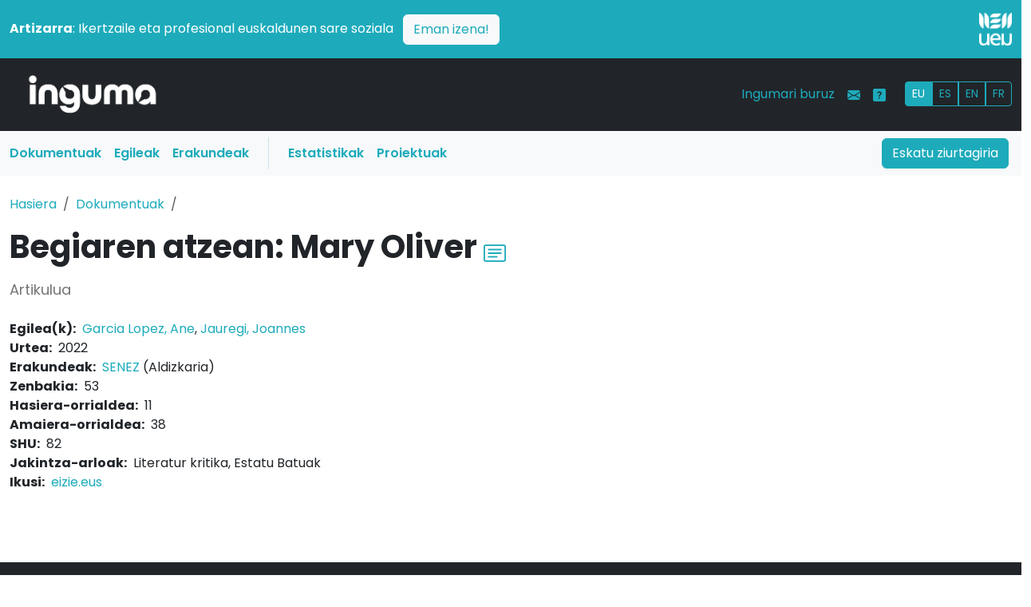

--- FILE ---
content_type: text/html; charset=UTF-8
request_url: https://www.inguma.eus/produkzioa/ikusi/begiaren-atzean-mary-oliver?hizkuntza=eu
body_size: 5527
content:
<!doctype html>
<html lang="eu" data-bs-theme="auto">

<head>
    
    <meta charset="utf-8">
    <meta name="viewport" content="width=device-width, initial-scale=1">
    <!-- <meta name="description" content=""> -->
    <meta name="description" content="Begiaren atzean: Mary Oliver produkzioaren informazio-fitxa" >
<meta name="citation_title" content="Begiaren atzean: Mary Oliver" >
<meta name="citation_date" content="2022" >
<meta name="citation_pdf_url" content="https://eizie.eus/eu/argitalpenak/senez/senez-53-2022/begiaren-atzean-mary-oliver/01garcia_mary_oliver.pdf" >
<meta name="citation_journal_title" content="SENEZ" >
<meta name="citation_issue" content="53" >
<meta name="citation_issn" content="1132-2152" >
<meta name="citation_firstpage" content="11" >
<meta name="citation_lastpage" content="38" >
<meta name="citation_author" content="Ane Garcia Lopez" >
<meta name="citation_author" content="Joannes Jauregi" >
<meta name="DC.title" content="Begiaren atzean: Mary Oliver" lang="eu" >
<meta name="DC.creator" content="Garcia Lopez, Ane" >
<meta name="DC.creator" content="Jauregi, Joannes" >
<meta name="DC.language" content="eu_ES" >
<meta name="DC.date" content="2022" >
<meta name="DC.type" content="http://purl.org/dc/dcmitype/Text" scheme="DCMITYPE" >
<meta name="DC.publisher" content="SENEZ" >
<meta name="DC.Source.ISSN" content="1132-2152" >
<meta name="DC.Source.Issue" content="53" >
<meta name="DC.Identifier.pageNumber" content="11-38" >
<meta name="DC.subject" content="Literatur kritika" >
<meta name="DC.subject" content="Estatu Batuak" >    <meta name="author" content="Udako Euskal Unibertsitatea">

    <title>Begiaren atzean: Mary Oliver :: Inguma - Euskal komunitate zientifikoaren datu-basea</title>    <link rel="icon" href="/images/favicon.ico?v=2" type="image/x-icon">

    
    <link rel="alternate" hreflang="es" href="https://www.inguma.eus/produkzioa/ikusi/begiaren-atzean-mary-oliver?hizkuntza=es" />
    <link rel="alternate" hreflang="fr" href="https://www.inguma.eus/produkzioa/ikusi/begiaren-atzean-mary-oliver?hizkuntza=fr" />
    <link rel="alternate" hreflang="en" href="https://www.inguma.eus/produkzioa/ikusi/begiaren-atzean-mary-oliver?hizkuntza=en" />


    <link rel="stylesheet" href="https://cdn.jsdelivr.net/npm/@docsearch/css@3">

    <!-- Bootstrap Icons CSS -->
    <link rel="stylesheet" href="https://cdn.jsdelivr.net/npm/bootstrap-icons@1.11.1/font/bootstrap-icons.css">

    <link href="http://purl.org/dc/elements/1.1/" rel="schema.DC" >
<link href="/css/berria/bootstrap.css" media="screen" rel="stylesheet" type="text/css" >
<link href="/css/berria/inguma.css" media="screen" rel="stylesheet" type="text/css" >

    <style>
        .bd-placeholder-img {
            font-size: 1.125rem;
            text-anchor: middle;
            -webkit-user-select: none;
            -moz-user-select: none;
            user-select: none;
        }

        @media (min-width: 768px) {
            .bd-placeholder-img-lg {
                font-size: 3.5rem;
            }
        }

        .b-example-divider {
            width: 100%;
            height: 3rem;
            background-color: rgba(0, 0, 0, .1);
            border: solid rgba(0, 0, 0, .15);
            border-width: 1px 0;
            box-shadow: inset 0 .5em 1.5em rgba(0, 0, 0, .1), inset 0 .125em .5em rgba(0, 0, 0, .15);
        }

        .b-example-vr {
            flex-shrink: 0;
            width: 1.5rem;
            height: 100vh;
        }

        .bi {
            vertical-align: -.125em;
            fill: currentColor;
        }

        .nav-scroller {
            position: relative;
            z-index: 2;
            height: 2.75rem;
            overflow-y: hidden;
        }

        .nav-scroller .nav {
            display: flex;
            flex-wrap: nowrap;
            padding-bottom: 1rem;
            margin-top: -1px;
            overflow-x: auto;
            text-align: center;
            white-space: nowrap;
            -webkit-overflow-scrolling: touch;
        }

        .btn-bd-primary {
            --bd-violet-bg: #712cf9;
            --bd-violet-rgb: 112.520718, 44.062154, 249.437846;

            --bs-btn-font-weight: 600;
            --bs-btn-color: var(--bs-white);
            --bs-btn-bg: var(--bd-violet-bg);
            --bs-btn-border-color: var(--bd-violet-bg);
            --bs-btn-hover-color: var(--bs-white);
            --bs-btn-hover-bg: #6528e0;
            --bs-btn-hover-border-color: #6528e0;
            --bs-btn-focus-shadow-rgb: var(--bd-violet-rgb);
            --bs-btn-active-color: var(--bs-btn-hover-color);
            --bs-btn-active-bg: #5a23c8;
            --bs-btn-active-border-color: #5a23c8;
        }

        .bd-mode-toggle {
            z-index: 1500;
        }

        .bd-mode-toggle .dropdown-menu .active .bi {
            display: block !important;
        }
    </style>


    <link rel="preconnect" href="https://fonts.googleapis.com">
    <link rel="preconnect" href="https://fonts.gstatic.com" crossorigin>
    <link
        href="https://fonts.googleapis.com/css2?family=Poppins:ital,wght@0,100;0,200;0,300;0,400;0,500;0,600;0,700;0,800;0,900;1,100;1,200;1,300;1,400;1,500;1,600;1,700;1,800;1,900&display=swap"
        rel="stylesheet">

            <!-- Ingunurena: production -->
        <!-- Google Tag Manager -->
        <script>(function (w, d, s, l, i) {
                w[l] = w[l] || []; w[l].push({
                    'gtm.start':
                        new Date().getTime(), event: 'gtm.js'
                }); var f = d.getElementsByTagName(s)[0],
                    j = d.createElement(s), dl = l != 'dataLayer' ? '&l=' + l : ''; j.async = true; j.src =
                        'https://www.googletagmanager.com/gtm.js?id=' + i + dl; f.parentNode.insertBefore(j, f);
            })(window, document, 'script', 'dataLayer', 'GTM-NQTR82G');</script>
        <!-- End Google Tag Manager -->
            <style>
        /* Logoaren tamaina pantaila handietarako */
        .logo-tamaina {
            width: 50%;
            /* Lehenetsitako tamaina */
        }

        /* Telefonoetarako (768px baino txikiagoak) */
        @media (max-width: 768px) {
            .logo-tamaina {
                width: 25% !important;
                /* Logoa txikiagoa */
            }

            /* Zutabeak osoak hartzen dituzten moduan aldatu */
            .row>div {
                text-align: center;
                /* Logoa eta testua zentratu */
            }
        }

        /* Tabletak eta pantaila handiak (768px baino handiagoak) */
        @media (min-width: 768px) {
            .logo-tamaina {
                width: 50%;
                /* Logoa tamain normalera bueltatu */
            }

            /* Logoa eskuinean lerrokatu */
            .d-flex.justify-content-end {
                justify-content: flex-end !important;
            }
        }
    </style>
</head>

<body>
    <img src="/img/logo-inguma-pos.png" class="d-none inguma-logoa" />
    <header data-bs-theme="dark" class="no-print">
        <div class="container-fluid px-0">

            <!-- Strap Line Box -->
            <div class="container-fluid bg-primary px-0 pt-3">
                <div class="container-xxl">
                    <div class="row align-items-center pb-3">
                        <!-- Testu zutabea -->
                        <div class="col-md-11 col-12 text-white pb-2 pb-md-0 text-start">
                            <p class="mb-0">
                                <strong>Artizarra</strong>: Ikertzaile eta profesional euskaldunen sare soziala
                                <a href="https://www.artizarra.eus/" title="Bisitaru artizarra.eus" target="_blank"
                                    class="btn btn-light text-primary ms-2 float-end float-md-none">Eman izena!</a>
                            </p>
                        </div>

                        <!-- Logo zutabea -->
                        <div class="col-md-1 col-12 d-flex justify-content-end text-end">
                            <a href="https://www.ueu.eus" class="d-block">
                                <img src="/img/logo-ueu-2-neg.png"
                                    class="img-fluid w-50 logo-tamaina" alt="UEU Logo" />
                            </a>
                        </div>
                    </div>
                </div>

                <!-- Main Navbar -->
                <nav class="navbar navbar-expand-lg navbar-dark bg-dark">
                    <div class="container-xxl">

                        <div class="col-3 col-md-2"><a class="navbar-brand"
                                href="/"><img
                                    src="/img/logo-inguma-neg.png"
                                    class="img-fluid" /></a></div>

                        <button class="navbar-toggler" type="button" data-bs-toggle="collapse"
                            data-bs-target="#mainNavbar" aria-controls="mainNavbar" aria-expanded="false"
                            aria-label="Toggle navigation"><span class="navbar-toggler-icon"></span></button>

                        <div class="collapse navbar-collapse" id="mainNavbar">

                            <ul class="navbar-nav d-lg-none ms-auto mb-2 mb-lg-0">
                                <li class="nav-item"><a class="nav-link text-primary" href="/index/ziurtagiria">Eskatu ziurtagiria</a>
                                </li>
                                <li class="nav-item"><a class="nav-link text-primary" href="/produkzioa">Dokumentuak</a></li>
                                <li class="nav-item"><a class="nav-link text-primary" href="/egilea">Egileak</a></li>
                                <li class="nav-item"><a class="nav-link text-primary" href="/erakundea">Erakundeak</a></li>
                                <li class="nav-item"><a class="nav-link text-primary"
                                        href="/ingumako-datuak">Estatistikak</a>
                                </li>
                                <li class="nav-item"><a class="nav-link text-primary"
                                        href="/proiektuak">Proiektuak</a>
                                </li>
                            </ul>

                            <ul class="navbar-nav ms-auto mb-2 mb-lg-0">
                                <li class="nav-item"><a class="nav-link text-primary"
                                        href="/ingumari-buruz">Ingumari buruz</a>
                                </li>
                                <li class="nav-item"><a class="nav-link text-primary"
                                        href="/kontaktua"><i
                                            class="bi bi-envelope-fill"></i></a>
                                </li>
                                <li class="nav-item"><a class="nav-link text-primary" data-bs-toggle="tooltip"
                                        data-bs-original-title="Laguntza"
                                        data-bs-toggle="tooltip" data-bs-placement="top"
                                        title="Laguntza"
                                        href="/ingumari-buruz-laguntza"><i
                                            class="bi bi-question-square-fill"></i></a>
                                </li>
                                <li class="nav-item">
                                    <div id="hizkuntza_aukerak" class="btn-group btn-group-sm ms-lg-3 mt-1">
                                        <a href='/produkzioa/ikusi/begiaren-atzean-mary-oliver?hizkuntza=eu' class="btn btn-outline-primary active">EU</a><a href='/produkzioa/ikusi/begiaren-atzean-mary-oliver?hizkuntza=es' class="btn btn-outline-primary">ES</a><a href='/produkzioa/ikusi/begiaren-atzean-mary-oliver?hizkuntza=en' class="btn btn-outline-primary">EN</a><a href='/produkzioa/ikusi/begiaren-atzean-mary-oliver?hizkuntza=fr' class="btn btn-outline-primary">FR</a>                                        <!-- <a href="" class="btn btn-outline-primary">EU</a>
                            <a href="" class="btn btn-outline-primary">ES</a>
                            <a href="" class="btn btn-outline-primary">FR</a> -->
                                    </div>
                                </li>
                            </ul>

                        </div><!-- mainNavbar -->
                    </div><!-- container-xxl -->
                </nav>

                <nav class="navbar navbar-expand-lg d-none d-lg-block bg-light">
                    <div class="container-xxl px-1 pe-3">

                        <div class="collapse navbar-collapse">
                            <ul class="col-10 navbar-nav">
                                <li class="nav-item"><a class="nav-link menua-testuak text-primary fw-semibold" href="/produkzioa">Dokumentuak</a></li>
                                <li class="nav-item"><a class="nav-link menua-testuak text-primary fw-semibold" href="/egilea">Egileak</a></li>
                                <li class="nav-item"><a class="nav-link menua-testuak text-primary fw-semibold" href="/erakundea">Erakundeak</a></li>
                                <li class="vr mx-3 bg-primary"></li>
                                <li class="nav-item"><a class="nav-link menua-testuak text-primary fw-semibold"
                                        href="/ingumako-datuak">Estatistikak</a>
                                </li>
                                <li class="nav-item"><a class="nav-link menua-testuak text-primary fw-semibold"
                                        href="/proiektuak">Proiektuak</a>
                                </li>
                            </ul>
                            <div class="col-2 text-end"><a type="button" href="/index/ziurtagiria" class="btn btn-primary">Eskatu ziurtagiria</a>
                            </div>
                        </div>

                    </div>
                </nav>
            </div><!-- container-fluid -->
    </header>

    <!-- main content -->
    <main>

        <div class="container-xxl pb-5">

    <div class="row py-4">
        <!-- breadcrumbs -->
        <nav aria-label="breadcrumb">
            <ol class="breadcrumb">
                <li class="breadcrumb-item"><a
                        href="/">Hasiera</a></li>
                <li class="breadcrumb-item"><a href="/produkzioa">Dokumentuak</a></li>
                <li class="breadcrumb-item active" aria-current="page">
                                    </li>
            </ol>
        </nav>
        <div class="col">
            <div class="d-flex justify-content-start align-items-center">
                <h1 class="fw-bold lh-1 mb-3">Begiaren atzean: Mary Oliver </h1>

                <div class="zotero-share align-self-start">
                    <div class="dropdown">
                        <a href="#" id="zoteroDropdown" title="Erreferentzia gorde" class="
                            px-2 fs-3" data-bs-toggle="dropdown" aria-expanded="false">
                            <i class="bi bi-card-text"></i>
                        </a>
                        <ul class="dropdown-menu">
                            <li><a class="dropdown-item" id="download-bibtex-button" href="#">Bibtex</a></li>
                            <li><a class="dropdown-item" id="download-ris-button" href="#">Ris</a></li>
                            <li><a class="dropdown-item" id="download-zotero-rdf-button" href="#">Zotero RDF</a></li>
                        </ul>
                    </div>
                </div>
            </div>
            <div class="mb-4">
                <p class="sub-header">
                    <i class="far fa-file-alt"></i> Artikulua                                    </p>
            </div>
            <div class="row">
    <div class="span8 offset2">
        <dl class="unstyled produkt-deskr flat-row">
                                <dt>Egilea(k):</dt>
                    <dd><a href="/egilea/ikusi/ane-garcia-lopez"  >Garcia Lopez, Ane</a>, <a href="/egilea/ikusi/joannes-jauregi"  >Jauregi, Joannes</a></dd>
                                        <dt>Urtea:</dt>
                    <dd>2022</dd>
                                        <dt>Erakundeak:</dt>
                    <dd><a href="/erakundea/ikusi/senez"  >SENEZ</a> (Aldizkaria)</dd>
                                        <dt>Zenbakia:</dt>
                    <dd>53</dd>
                                        <dt>Hasiera-orrialdea:</dt>
                    <dd>11</dd>
                                        <dt>Amaiera-orrialdea:</dt>
                    <dd>38</dd>
                                        <dt>SHU:</dt>
                    <dd>82</dd>
                                        <dt>Jakintza-arloak:</dt>
                    <dd>Literatur kritika, Estatu Batuak</dd>
                                        <dt>Ikusi:</dt>
                    <dd><a href="https://eizie.eus/eu/argitalpenak/senez/senez-53-2022/begiaren-atzean-mary-oliver/01garcia_mary_oliver.pdf"  domainOnly="1">eizie.eus</a></dd>
                            </dl>
    </div>
</div>        </div>

    </div>
    </div>    </main>

    
    
    <!-- footer -->

    <div class="container-flex text-bg-dark">
        <div class="container-xxl">

            <footer class="row row-cols-2 row-cols-sm-5 pt-5 pb-3 border-bottom no-print" data-bs-theme="dark">

                <!-- <div class="col mb-3">
                    <a class="navbar-brand d-flex align-items-center mb-3 link-body-emphasis text-decoration-none"
                        href="/"><img
                            src="/img/logo-inguma-neg.png" class="w-75" /></a>
                </div> -->

                <div class="col mb-3">
                    <a class="navbar-brand d-flex align-items-center mb-3 link-body-emphasis text-decoration-none"
                        href="https://www.ueu.eus"><img src="/img/logo-ueu-neg.png"
                            class="w-25" /></a>
                </div>

                <div class="col mb-3">
                    <ul class="nav flex-column">
                        <li class="nav-item mb-2"><a
                                href="/produkzioa"
                                class="nav-link p-0 text-body-secondary">Dokumentuak</a>
                        </li>
                        <li class="nav-item mb-2"><a
                                href="/egilea"
                                class="nav-link p-0 text-body-secondary">Egileak</a>
                        </li>
                        <li class="nav-item mb-2"><a
                                href="/erakundea"
                                class="nav-link p-0 text-body-secondary">Erakundeak</a>
                        </li>
                    </ul>
                </div>

                <div class="col mb-3">
                    <ul class="nav flex-column">
                        <li class="nav-item mb-2"><a href="/ingumari-buruz"
                                class="nav-link p-0 text-body-secondary">Ingumari buruz</a>
                        </li>
                        <li class="nav-item mb-2"><a href="/ingumako-datuak"
                                class="nav-link p-0 text-body-secondary">Estatistikak</a>
                        </li>
                        <li class="nav-item mb-2"><a href="/proiektuak"
                                class="nav-link p-0 text-body-secondary">Proiektuak</a>
                    </ul>
                </div>

                <div class="col mb-3">
                    <ul class="nav flex-column">
                        <li class="nav-item mb-2"><a href=""
                                class="nav-link p-0 text-body-secondary">Hasiera</a>
                        </li>
                        <li class="nav-item mb-2"><a href="/kontaktua"
                                class="nav-link p-0 text-body-secondary">Kontaktua</a>
                        </li>
                        <li class="nav-item mb-2"><a href="/ohar-legala"
                                class="nav-link p-0 text-body-secondary">Ohar legala</a>
                        </li>
                    </ul>
                </div>

            </footer>

        </div>

        <div class="row pt-5 no-print">
            <h2 class="fs-4 fw-light text-center pb-2">Laguntzaileak</h2>
        </div>

        <div class="row row-cols-2 row-cols-sm-4 pt-5 pb-3 no-print">
            <div class="col" class="list-inline-item justify-content-center"><a href="https://www.euskaltzaindia.net/"
                    target="blank"><img alt="Euskaltzaindia logoa"
                        src="/img/logo-euskaltzaindia.png" class="w-75" /></a></div>
            <div class="col" class="list-inline-item justify-content-center"><a href="https://www.deusto.es/"
                    target="blank"><img alt="Deustoko Unibertsitatea logoa"
                        src="/img/logo-deusto.png" class="w-75" /></a></div>
            <div class="col" class="list-inline-item justify-content-center"><a href="https://www.ehu.es/"
                    target="blank"><img alt="Euskla Herriko Unibertsitatea logoa"
                        src="/img/logo-ehu.png" class="w-75" /></a></div>
            <div class="col" class="list-inline-item justify-content-center"><a href="http://www.mondragon.edu/"
                    target="blank"><img alt="Mondragon Unibertsitatea logoa"
                        src="/img/logo-mo.png" class="w-75" /></a></div>
        </div>

        <div class="row pt-5 no-print">
            <h2 class="fs-4 fw-light text-center pb-2">Babesleak</h2>
        </div>

        <div class="row row-cols-2 row-cols-sm-4 pt-5 pb-3 no-print">
            <div class="col" class="list-inline-item"></div>
            <div class="col" class="list-inline-item justify-content-center"><a href="https://www.euskadi.net/"
                    target="blank"><img alt="Eusko Jaurlaritza - Kultura Saila logoa"
                        src="/img/logo-euskojaurlaritza2.png" class="w-75" /></a></div>
            <div class="col" class="list-inline-item justify-content-center"><a href="https://www.bizkaia.net/"
                    target="blank"><img alt="Bizkaiko Foru Aldundia logoa"
                        src="/img/logo-bizkaia.png" class="w-75" /></a></div>
            <div class="col" class="list-inline-item"></div>

        </div>

    </div><!-- container-xxl -->

    <div class="oharra py-5">
        <p class="text-center">Inguma datu-baseak OAI 2.0 delakoa onartzen du, oinarrian https://www.inguma.eus/oai2
            URLa
            duelarik.
            <br />
            Copyright &copy; 2024 UEU
        </p>
    </div>

    </div>
    </div>

    <script src="https://ajax.googleapis.com/ajax/libs/jquery/3.6.1/jquery.min.js"></script>
    <script src="https://ajax.googleapis.com/ajax/libs/jqueryui/1.13.2/jquery-ui.min.js"></script>
    <script src="https://cdnjs.cloudflare.com/ajax/libs/Chart.js/3.6.2/chart.min.js"
        integrity="sha512-tMabqarPtykgDtdtSqCL3uLVM0gS1ZkUAVhRFu1vSEFgvB73niFQWJuvviDyBGBH22Lcau4rHB5p2K2T0Xvr6Q=="
        crossorigin="anonymous" referrerpolicy="no-referrer"></script>
    <script type="text/javascript" src="/js/berria/bootstrap.bundle.min.js"></script>
    <script type="text/javascript" src="/js/berria/zotero.js"></script>        <script>
            (function (i, s, o, g, r, a, m) {
                i['GoogleAnalyticsObject'] = r; i[r] = i[r] || function () {
                    (i[r].q = i[r].q || []).push(arguments)
                }, i[r].l = 1 * new Date(); a = s.createElement(o),
                    m = s.getElementsByTagName(o)[0]; a.async = 1; a.src = g; m.parentNode.insertBefore(a, m)
            })(window, document, 'script', '//www.google-analytics.com/analytics.js', 'ga');

            ga('create', 'UA-47023970-1', 'auto');
            ga('create', 'UA-289687-2', 'auto', { 'name': 'kontuZaharra' });
            ga('send', 'pageview');
            ga('kontuZaharra.send', 'pageview');
        </script>
        <!-- Matomo -->
        <script>
            var _paq = window._paq = window._paq || [];
            /* tracker methods like "setCustomDimension" should be called before "trackPageView" */
            _paq.push(['trackPageView']);
            _paq.push(['enableLinkTracking']);
            (function () {
                var u = "https://matomo.ueu.eus/";
                _paq.push(['setTrackerUrl', u + 'matomo.php']);
                _paq.push(['setSiteId', '3']);
                var d = document, g = d.createElement('script'), s = d.getElementsByTagName('script')[0];
                g.async = true; g.src = u + 'matomo.js'; s.parentNode.insertBefore(g, s);
            })();
        </script>
        <!-- End Matomo Code -->
            <script
        src="https://www.google.com/recaptcha/api.js?hl=eu&onload=verifyRecaptchaCallback"
        async defer></script>
</body>

</html>